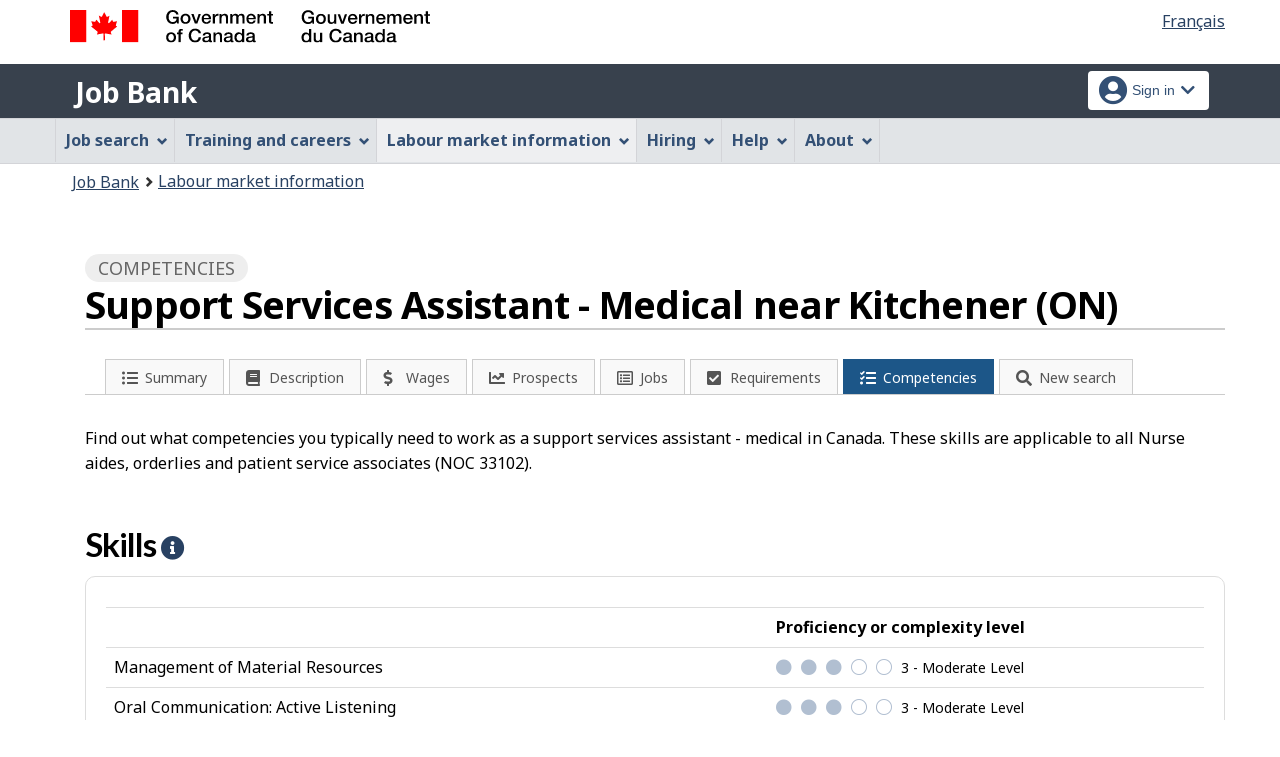

--- FILE ---
content_type: image/svg+xml;charset=UTF-8
request_url: https://www.jobbank.gc.ca/themes-jb/images/competencies/interestR.svg
body_size: 4862
content:
<svg xmlns="http://www.w3.org/2000/svg" version="1.1" xmlns:xlink="http://www.w3.org/1999/xlink" width="512" height="512" x="0" y="0" viewBox="0 0 497.034 497.034" style="enable-background:new 0 0 512 512" xml:space="preserve" class=""><circle r="248.517" cx="248.517" cy="248.517" fill="#dff1f5" shape="circle" transform="matrix(0.75,0,0,0.75,62.129249572753906,62.129249572753906)"></circle><g transform="matrix(0.7,0,0,0.7,74.55524597167971,74.55480194091797)"><path d="M157.932 259.545c0 5.908-4.726 10.24-10.24 10.24h-16.935c-5.908 0-10.24-4.726-10.24-10.24V26.782c0-5.908 4.726-10.24 10.24-10.24h16.935c5.908 0 10.24 4.726 10.24 10.24v232.763z" style="" fill="#beccd1" data-original="#bfdae0" class="" opacity="1"></path><path d="M157.932 433.231c0 5.908-4.726 10.24-10.24 10.24h-16.935c-5.908 0-10.24-4.726-10.24-10.24V200.468c0-5.908 4.726-10.24 10.24-10.24h16.935c5.908 0 10.24 4.726 10.24 10.24v232.763z" style="" fill="#99bcc1" data-original="#99bcc1" class=""></path><path d="M147.692 275.692h-16.935c-9.058 0-16.148-7.089-16.148-16.148V26.782c0-9.058 7.089-16.148 16.148-16.148h16.935c9.058 0 16.148 7.089 16.148 16.148v232.763c0 9.058-7.089 16.147-16.148 16.147zM130.757 22.449c-1.969 0-4.332 1.575-4.332 4.332v232.763c0 1.969 1.575 4.332 4.332 4.332h16.935c1.969 0 4.332-1.575 4.332-4.332V26.782c0-1.969-1.575-4.332-4.332-4.332h-16.935z" style="" fill="#000000" data-original="#33363a" class="" opacity="1"></path><path d="M176.049 422.203c0 11.028-9.058 20.086-20.086 20.086h-33.477c-11.028 0-20.086-9.058-20.086-20.086V282.388c0-11.028 9.058-20.086 20.086-20.086h33.083c11.028 0 20.086 9.058 20.086 20.086v139.815h.394z" style="" fill="#cc0606" data-original="#cc0606" class=""></path><path d="M154.388 422.203c0 11.028-3.938 20.086-8.271 20.086h-13.785c-4.726 0-8.271-9.058-8.271-20.086V282.388c0-11.028 3.938-20.086 8.271-20.086h13.785c4.726 0 8.271 9.058 8.271 20.086v139.815z" style="" fill="#ff1a1a" data-original="#ff1a1a" class=""></path><path d="M155.963 448.197h-33.477c-14.178 0-25.994-11.815-25.994-25.994V282.388c0-14.178 11.815-25.994 25.994-25.994h33.083c14.178 0 25.994 11.815 25.994 25.994v137.846c.394.788.394 1.181.394 1.969 0 14.179-11.815 25.994-25.994 25.994zm-33.477-179.988a14.12 14.12 0 0 0-14.178 14.178v139.815a14.12 14.12 0 0 0 14.178 14.178h33.477c7.089 0 12.997-5.514 14.178-12.209 0-.394-.394-1.181-.394-1.969V282.388a14.12 14.12 0 0 0-14.178-14.178h-33.083z" style="" fill="#000000" data-original="#33363a" class="" opacity="1"></path><path d="M155.175 301.686h-15.36c-3.151 0-5.908-2.757-5.908-5.908 0-3.151 2.757-5.908 5.908-5.908h15.36c3.151 0 5.908 2.757 5.908 5.908 0 3.151-2.757 5.908-5.908 5.908zM123.274 301.686c-1.575 0-3.151-.788-4.332-1.575-1.182-1.181-1.575-2.757-1.575-4.332 0-1.575.788-3.151 1.575-4.332 2.363-2.363 6.302-2.363 8.271 0 1.182 1.181 1.575 2.757 1.575 4.332 0 1.575-.788 3.151-1.575 4.332-.788.787-2.364 1.575-3.939 1.575zM155.175 330.043h-15.36c-3.151 0-5.908-2.757-5.908-5.908 0-3.151 2.757-5.908 5.908-5.908h15.36c3.151 0 5.908 2.757 5.908 5.908 0 3.151-2.757 5.908-5.908 5.908zM123.274 330.043c-1.575 0-3.151-.788-4.332-1.575-1.182-1.181-1.575-2.757-1.575-4.332 0-1.575.788-3.151 1.575-4.332 2.363-2.363 6.302-2.363 8.271 0 1.182 1.181 1.575 2.757 1.575 4.332 0 1.575-.788 3.151-1.575 4.332-.788.787-2.364 1.575-3.939 1.575zM155.175 358.4h-15.36c-3.151 0-5.908-2.757-5.908-5.908s2.757-5.908 5.908-5.908h15.36c3.151 0 5.908 2.757 5.908 5.908s-2.757 5.908-5.908 5.908zM123.274 358.4c-1.575 0-3.151-.788-4.332-1.575-1.182-1.181-1.575-2.757-1.575-4.332s.788-3.151 1.575-4.332c2.363-2.363 6.302-2.363 8.271 0 1.182 1.181 1.575 2.757 1.575 4.332s-.788 3.151-1.575 4.332c-.788.787-2.364 1.575-3.939 1.575zM155.175 386.757h-15.36c-3.151 0-5.908-2.757-5.908-5.908s2.757-5.908 5.908-5.908h15.36c3.151 0 5.908 2.757 5.908 5.908s-2.757 5.908-5.908 5.908zM123.274 386.757c-1.575 0-3.151-.788-4.332-1.575-1.182-1.181-1.575-2.757-1.575-4.332 0-1.575.788-3.151 1.575-4.332 2.363-2.363 6.302-2.363 8.271 0 1.182 1.181 1.575 2.757 1.575 4.332 0 1.575-.788 3.151-1.575 4.332-.788.787-2.364 1.575-3.939 1.575zM155.175 415.114h-15.36c-3.151 0-5.908-2.757-5.908-5.908 0-3.151 2.757-5.908 5.908-5.908h15.36c3.151 0 5.908 2.757 5.908 5.908 0 3.151-2.757 5.908-5.908 5.908zM123.274 415.114c-1.575 0-3.151-.788-4.332-1.575-1.182-1.181-1.575-2.757-1.575-4.332 0-1.575.788-3.151 1.575-4.332 2.363-2.363 6.302-2.363 8.271 0 1.182 1.181 1.575 2.757 1.575 4.332 0 1.575-.788 3.151-1.575 4.332-.788.787-2.364 1.575-3.939 1.575z" style="" fill="#000000" data-original="#33363a" class="" opacity="1"></path><path d="M226.462 17.329H194.56c-3.151 0-5.908 2.757-5.908 5.908v4.332c-7.089-6.695-16.542-11.028-26.782-11.028H67.348c-21.268 0-38.203 17.329-38.203 38.203h14.178c3.545-12.997 14.966-22.449 29.145-22.449h13.391a37.507 37.507 0 0 0-7.483 22.449c0 21.268 17.329 38.203 38.203 38.203h45.292c10.24 0 19.692-3.938 26.388-10.634v4.332c0 3.151 2.757 5.908 5.908 5.908h31.902c3.151 0 5.908-2.757 5.908-5.908V22.843c-.002-3.151-2.365-5.514-5.515-5.514z" style="" fill="#a4b6bd" data-original="#93c6d8" class="" opacity="1"></path><path d="M226.462 36.628H194.56c-3.151 0-5.908 2.757-5.908 5.908v4.332c-7.089-6.695-16.542-11.028-26.782-11.028H83.102c-2.757 4.726-4.332 10.24-5.12 15.754h7.089a40.82 40.82 0 0 0-5.908 12.603c4.332 16.542 19.298 28.751 37.022 28.751h45.686c10.24 0 19.692-3.938 26.388-10.634v4.332c0 3.151 2.757 5.908 5.908 5.908h31.902c3.151 0 5.908-2.757 5.908-5.908V42.142c-.002-3.151-2.365-5.514-5.515-5.514zM34.265 54.745h8.665c1.969-7.089 5.908-12.997 11.815-16.935-8.665 3.15-15.754 9.058-20.48 16.935z" style="" fill="#92a6ad" data-original="#6a9fb7" class="" opacity="1"></path><path d="M161.871 98.855h-45.292c-24.418 0-44.111-19.692-44.111-44.111 0-5.514 1.182-11.422 3.151-16.542h-3.151c-11.028 0-20.48 7.089-23.631 18.117-.788 2.757-3.151 4.332-5.514 4.332H29.145c-3.151 0-5.908-2.757-5.908-5.908 0-24.419 19.692-44.111 44.111-44.111h94.523c7.877 0 15.754 2.363 22.843 6.302 1.969-3.545 5.908-5.514 9.846-5.514h31.902c6.302 0 11.422 5.12 11.422 11.422v63.803c0 6.302-5.514 11.815-11.815 11.815h-31.902c-4.332 0-7.877-2.363-9.846-5.514-6.696 3.94-14.573 5.909-22.45 5.909zM72.468 26.388h13.391c2.363 0 4.332 1.181 5.12 3.151 1.182 1.969.788 4.332-.394 6.302-3.938 5.514-6.302 12.209-6.302 18.905 0 17.723 14.572 32.295 32.295 32.295h45.292c8.271 0 16.542-3.151 22.055-9.058 1.575-1.575 4.332-2.363 6.302-1.181 2.363.788 3.545 3.151 3.545 5.514v4.332h31.902V23.237h-31.508v4.332c0 2.363-1.575 4.332-3.545 5.514-1.969.788-4.726.394-6.302-1.181-6.302-5.908-14.572-9.452-22.843-9.452H66.954c-15.754 0-29.145 11.422-31.902 26.388h3.545c5.908-13.786 18.905-22.45 33.871-22.45z" style="" fill="#000000" data-original="#33363a" class="" opacity="1"></path><path d="M189.44 92.554c-3.151 0-5.908-2.757-5.908-5.908V22.843c0-3.151 2.757-5.908 5.908-5.908 3.151 0 5.908 2.757 5.908 5.908v63.803c0 3.151-2.757 5.908-5.908 5.908z" style="" fill="#000000" data-original="#33363a" class="" opacity="1"></path><path d="m478.523 283.175-129.575-120.91c-15.36-14.178-38.991-14.178-54.351 0l-129.575 120.91c-7.877 7.483-12.603 18.117-12.603 29.145v128.394a39.668 39.668 0 0 0 39.778 39.778h259.151a39.668 39.668 0 0 0 39.778-39.778V312.32c0-11.028-4.726-21.268-12.603-29.145z" style="" fill="#dd6e00" data-original="#dd6e00" class=""></path><path d="M348.948 205.982c-15.36-14.178-38.991-14.178-54.351 0l-129.575 120.91c-7.877 7.483-12.603 18.117-12.603 29.145v84.677a39.669 39.669 0 0 0 39.778 39.779h259.151a39.668 39.668 0 0 0 39.778-39.779v-84.677c0-11.028-4.726-21.662-12.603-29.145l-129.575-120.91z" style="" fill="#c45f05" data-original="#c45f05" class=""></path><path d="M152.419 431.262v9.452a39.668 39.668 0 0 0 39.778 39.778h259.151a39.668 39.668 0 0 0 39.778-39.778v-9.452H152.419z" style="" fill="#ea7706" data-original="#ea7706" class=""></path><path d="M451.348 486.4H192.197c-25.206 0-45.686-20.48-45.686-45.686V312.32c0-12.603 5.12-24.812 14.572-33.477l129.575-120.911c17.329-16.148 44.898-16.148 62.228 0l129.575 120.911c9.058 9.058 14.178 21.268 14.178 33.477v128.394c.395 25.206-20.085 45.686-45.291 45.686zM321.772 157.538c-8.271 0-16.542 3.151-23.237 9.058L168.96 287.508c-6.695 6.302-10.634 15.36-10.634 24.812v128.394c0 18.511 15.36 33.871 33.871 33.871h259.151c18.511 0 33.871-15.36 33.871-33.871V312.32c0-9.058-3.938-17.723-10.634-24.812L345.009 166.597c-6.695-5.908-14.966-9.059-23.237-9.059z" style="" fill="#000000" data-original="#33363a" class="" opacity="1"></path><circle cx="321.772" cy="225.28" r="22.449" style="" fill="#a54e07" data-original="#a54e07" class=""></circle><circle cx="321.772" cy="207.163" r="22.449" style="" fill="#ffffff" data-original="#ffffff" class=""></circle><path d="M344.615 207.163c0 12.603-10.24 22.449-22.449 22.449-12.603 0-22.449-10.24-22.449-22.449" style="" fill="#e5e1df" data-original="#e5e1df" class=""></path><path d="M321.772 235.52c-15.754 0-28.357-12.603-28.357-28.357s12.603-28.357 28.357-28.357 28.357 12.603 28.357 28.357-12.603 28.357-28.357 28.357zm0-44.898c-9.058 0-16.542 7.483-16.542 16.542s7.483 16.542 16.542 16.542 16.542-7.483 16.542-16.542-7.483-16.542-16.542-16.542z" style="" fill="#000000" data-original="#33363a" class="" opacity="1"></path><path d="m391.089 413.932 4.726 45.686h24.812l4.726-45.686h-7.483V223.705c0-5.514-4.332-9.846-9.846-9.846s-9.846 4.332-9.846 9.846v190.228h-7.089z" style="" fill="#abc2cb" data-original="#d5eeef" class="" opacity="1"></path><path d="M425.354 413.932h-7.483v-77.194h-19.299v77.194h-7.483v2.363h33.871z" style="" fill="#beccd1" data-original="#bfdae0" class="" opacity="1"></path><path d="M420.628 465.526h-24.812c-3.151 0-5.514-2.363-5.908-5.12l-4.726-45.686c0-1.575.394-3.151 1.575-4.726 1.182-1.181 2.757-1.969 4.332-1.969h1.182v-184.32c0-8.665 7.089-15.754 15.754-15.754s15.754 7.089 15.754 15.754v184.32h1.575c1.575 0 3.151.788 4.332 1.969s1.575 2.757 1.575 4.726l-4.726 45.686c-.393 2.757-2.757 5.12-5.907 5.12zm-19.299-11.815h14.178l3.545-33.871h-.788c-3.151 0-5.908-2.757-5.908-5.908V223.705c0-2.363-1.575-3.938-3.938-3.938s-3.938 1.575-3.938 3.938v190.228c0 3.151-2.757 5.908-5.908 5.908h-.394l3.151 33.87z" style="" fill="#000000" data-original="#33363a" class="" opacity="1"></path><path d="M371.397 92.554c0-17.723 14.178-32.295 32.295-32.295h9.452c17.723 0 32.295 14.572 32.295 32.295v116.972c0 17.723-14.572 32.295-32.295 32.295h-9.452c-17.723 0-32.295-14.572-32.295-32.295V92.554z" style="" fill="#91ea57" data-original="#91ea57" class=""></path><path d="M389.908 92.554c0-17.723 7.089-32.295 16.148-32.295h4.726c9.058 0 16.148 14.572 16.148 32.295v116.972c0 17.723-7.089 32.295-16.148 32.295h-4.726c-9.058 0-16.148-14.572-16.148-32.295V92.554z" style="" fill="#2cd134" data-original="#2cd134" class=""></path><path d="M413.145 247.729h-9.452c-20.874 0-38.203-17.329-38.203-38.203V92.554c0-20.874 17.329-38.203 38.203-38.203h9.452c20.874 0 38.203 17.329 38.203 38.203v116.972c0 20.874-17.33 38.203-38.203 38.203zm-9.453-181.563c-14.572 0-26.388 11.815-26.388 26.388v116.972c0 14.572 11.815 26.388 26.388 26.388h9.452c14.572 0 26.388-11.815 26.388-26.388V92.554c0-14.572-11.815-26.388-26.388-26.388h-9.452z" style="" fill="#000000" data-original="#33363a" class="" opacity="1"></path><path d="M370.609 248.123c0-4.726 3.938-8.665 8.665-8.665h58.289c4.726 0 8.665 3.938 8.665 8.665v27.175c0 4.726-3.938 8.665-8.665 8.665h-58.289c-4.726 0-8.665-3.938-8.665-8.665v-27.175z" style="" fill="#91ea57" data-original="#91ea57" class=""></path><path d="M389.514 248.123c0-4.726 1.969-8.665 4.332-8.665h29.145c2.363 0 4.332 3.938 4.332 8.665v27.175c0 4.726-1.969 8.665-4.332 8.665h-29.145c-2.363 0-4.332-3.938-4.332-8.665v-27.175z" style="" fill="#2cd134" data-original="#2cd134" class=""></path><path d="M437.563 289.871h-58.289c-7.877 0-14.572-6.695-14.572-14.572v-27.175c0-7.877 6.695-14.572 14.572-14.572h58.289c7.877 0 14.572 6.695 14.572 14.572v27.175c0 7.876-6.695 14.572-14.572 14.572zm-58.289-44.505c-1.575 0-2.757 1.181-2.757 2.757v27.175c0 1.575 1.182 2.757 2.757 2.757h58.289c1.575 0 2.757-1.182 2.757-2.757v-27.175c0-1.575-1.182-2.757-2.757-2.757h-58.289zM422.597 212.283c-3.151 0-5.908-2.757-5.908-5.908V95.311c0-3.151 2.757-5.908 5.908-5.908 3.151 0 5.908 2.757 5.908 5.908v111.065c0 3.15-2.757 5.907-5.908 5.907zM393.846 212.283c-3.151 0-5.908-2.757-5.908-5.908V95.311c0-3.151 2.757-5.908 5.908-5.908s5.908 2.757 5.908 5.908v111.065c0 3.15-2.757 5.907-5.908 5.907z" style="" fill="#000000" data-original="#33363a" class="" opacity="1"></path><path d="M175.262 188.652h146.511v37.022H175.262z" style="" fill="#ffffff" data-original="#ffffff" class=""></path><path d="M175.262 207.163h146.511v18.511H175.262z" style="" fill="#e5e1df" data-original="#e5e1df" class=""></path><path d="M321.772 231.582h-146.51c-3.151 0-5.908-2.757-5.908-5.908v-37.022c0-3.151 2.757-5.908 5.908-5.908h146.511c3.151 0 5.908 2.757 5.908 5.908s-2.757 5.908-5.908 5.908H181.169v25.206h140.603c3.151 0 5.908 2.757 5.908 5.908s-2.757 5.908-5.908 5.908z" style="" fill="#000000" data-original="#33363a" class="" opacity="1"></path><path d="M339.889 344.222c0 14.572-11.815 26.388-26.388 26.388-14.572 0-26.388-11.815-26.388-26.388l-7.483-208.345c0-14.572 19.692-26.388 34.265-26.388 14.572 0 34.265 11.815 34.265 26.388l-8.271 208.345z" style="" fill="#abc2cb" data-original="#d5eeef" class="" opacity="1"></path><path d="M339.889 300.111c0 14.572-11.815 26.388-26.388 26.388s-26.388-11.815-26.388-26.388l-6.302-170.929c-.788 1.969-1.575 4.332-1.575 6.695l7.483 208.345c0 14.572 11.815 26.388 26.388 26.388s26.388-11.815 26.388-26.388l7.483-208.345c0-2.363-.394-4.332-1.575-6.695l-5.514 170.929z" style="" fill="#beccd1" data-original="#bfdae0" class="" opacity="1"></path><path d="m330.043 113.428-12.603 7.483a7.156 7.156 0 0 1-7.877 0l-12.603-7.483c-9.452 4.726-17.329 12.997-17.329 22.449l1.182 27.175c9.846 5.514 21.268 9.058 33.083 9.058 12.209 0 23.237-3.151 33.083-9.058l1.182-27.175c-.395-9.452-8.666-17.723-18.118-22.449z" style="" fill="#beccd1" data-original="#bfdae0" class="" opacity="1"></path><path d="M313.502 376.517c-17.723 0-32.295-14.572-32.295-32.295l-7.483-207.951c0-18.117 22.055-32.689 40.172-32.689 18.117 0 40.172 14.572 40.172 32.295l-8.271 208.345c0 17.723-14.572 32.295-32.295 32.295zm.393-261.12c-12.209 0-28.357 10.24-28.357 20.48l7.483 207.951c0 11.422 9.058 20.874 20.48 20.874s20.48-9.058 20.48-20.48v-.394l8.271-208.345c0-9.846-16.147-20.086-28.357-20.086z" style="" fill="#000000" data-original="#33363a" class="" opacity="1"></path><path d="M346.585 20.086c-1.969-1.181-3.938-1.181-5.908 0-1.969 1.181-2.757 2.757-2.757 5.12v51.988c0 2.757-1.575 5.514-3.938 7.089l-16.542 9.846a7.156 7.156 0 0 1-7.877 0l-16.542-9.846c-2.363-1.575-3.938-3.938-3.938-7.089V25.206c0-1.969-1.182-3.938-2.757-5.12-1.969-1.181-3.938-1.181-5.908 0-20.48 11.815-33.477 33.871-33.477 57.502 0 36.628 29.932 66.56 66.56 66.56s66.56-29.932 66.56-66.56c.001-23.631-12.603-45.686-33.476-57.502z" style="" fill="#ffffff" data-original="#ffffff" class=""></path><path d="m333.982 100.037-16.542 9.846a7.156 7.156 0 0 1-7.877 0l-16.542-9.846c-2.363-1.575-3.938-3.938-3.938-7.089V40.96c0-1.969-1.182-3.938-2.757-5.12-1.969-1.181-3.938-1.181-5.908 0-18.117 10.634-30.326 29.145-32.689 49.625 3.938 33.083 32.295 58.683 66.166 58.683s62.228-25.6 66.166-58.683c-2.363-20.48-14.572-38.991-32.689-49.625-1.969-1.181-3.938-1.181-5.908 0-1.969 1.181-2.757 2.757-2.757 5.12v51.988c-.393 2.757-1.969 5.514-4.725 7.089z" style="" fill="#abc2cb" data-original="#d5eeef" class="" opacity="1"></path><path d="M330.437 91.766c-1.969 0-3.938-1.181-5.12-3.151-1.575-2.757-.788-6.302 2.363-7.877l16.542-9.452c2.757-1.575 6.302-.788 7.877 2.363 1.575 2.757.788 6.302-2.363 7.877l-16.542 9.452c-.788.394-1.576.788-2.757.788zM295.778 91.766c-1.182 0-1.969-.394-2.757-.788l-16.542-9.452c-2.757-1.575-3.938-5.12-2.363-7.877 1.575-2.757 5.12-3.938 7.877-2.363l16.542 9.452c2.757 1.575 3.938 5.12 2.363 7.877-1.181 1.97-3.15 3.151-5.12 3.151z" style="" fill="#000000" data-original="#33363a" class="" opacity="1"></path><path d="M336.345 146.511c-2.363 0-4.726-1.575-5.514-3.938-1.182-3.151.394-6.302 3.545-7.483 24.025-9.058 40.172-31.902 40.172-57.108 0-21.662-11.422-41.748-30.326-52.381v51.988c0 4.726-2.363 9.452-6.695 11.815l-16.935 9.846c-3.938 2.757-9.846 2.757-14.178 0l-16.148-9.846c-4.332-3.151-6.695-7.089-6.695-12.209V24.813c-18.905 11.028-30.326 31.114-30.326 52.381 0 25.206 16.148 48.049 40.172 57.108 3.151 1.181 4.726 4.332 3.545 7.483-1.182 3.151-4.726 4.726-7.483 3.545-28.751-10.634-48.049-37.809-48.049-68.135 0-25.6 13.785-49.625 36.628-62.622 3.938-2.363 7.877-2.363 11.815 0l.394.394c3.151 2.363 5.12 6.302 5.12 9.846v52.381c0 .788 0 1.575 1.182 2.363l16.148 9.846c.788.394 1.182.394 1.575 0l16.935-9.846c.394-.394 1.182-1.181 1.182-1.969V25.6c0-4.332 1.969-7.877 5.514-10.24 3.938-2.363 8.271-2.363 11.815 0 22.449 12.603 36.234 36.628 36.234 62.622 0 30.326-19.298 57.502-48.049 68.135-.397.394-.791.394-1.578.394zM313.502 338.708c-3.151 0-5.908-2.757-5.908-5.908v-72.074c0-3.151 2.757-5.908 5.908-5.908s5.908 2.757 5.908 5.908V332.8c-.001 3.151-2.758 5.908-5.908 5.908zM320.591 243.397h-14.178c-3.151 0-5.908-2.757-5.908-5.908s2.757-5.908 5.908-5.908h14.178c3.151 0 5.908 2.757 5.908 5.908s-2.757 5.908-5.908 5.908zM320.591 218.191h-14.178c-3.151 0-5.908-2.757-5.908-5.908s2.757-5.908 5.908-5.908h14.178c3.151 0 5.908 2.757 5.908 5.908s-2.757 5.908-5.908 5.908zM320.591 192.985h-14.178c-3.151 0-5.908-2.757-5.908-5.908 0-3.151 2.757-5.908 5.908-5.908h14.178c3.151 0 5.908 2.757 5.908 5.908 0 3.151-2.757 5.908-5.908 5.908z" style="" fill="#000000" data-original="#33363a" class="" opacity="1"></path><circle cx="313.502" cy="339.889" r="11.815" style="" fill="#ffffff" data-original="#ffffff" class=""></circle><path d="M313.502 357.612a17.65 17.65 0 0 1-17.723-17.723c0-9.846 7.877-17.723 17.723-17.723s17.723 7.877 17.723 17.723a17.65 17.65 0 0 1-17.723 17.723zm0-23.63c-3.151 0-5.908 2.757-5.908 5.908s2.757 5.908 5.908 5.908 5.908-2.757 5.908-5.908-2.758-5.908-5.908-5.908z" style="" fill="#000000" data-original="#33363a" class="" opacity="1"></path><path d="M152.419 303.262v137.452a39.668 39.668 0 0 0 39.778 39.778h259.151a39.668 39.668 0 0 0 39.778-39.778V303.262H152.419z" style="" fill="#ffd110" data-original="#ffd110" class=""></path><path d="M152.419 431.262v9.452a39.668 39.668 0 0 0 39.778 39.778h259.151a39.668 39.668 0 0 0 39.778-39.778v-9.452H152.419z" style="" fill="#ffbf0d" data-original="#ffbf0d" class=""></path><path d="M451.348 486.4H192.197c-25.206 0-45.686-20.48-45.686-45.686V303.262c0-3.151 2.757-5.908 5.908-5.908h338.708c3.151 0 5.908 2.757 5.908 5.908v137.452c-.001 25.206-20.481 45.686-45.687 45.686zM158.326 309.169v131.545c0 18.511 15.36 33.871 33.871 33.871h259.151c18.511 0 33.871-15.36 33.871-33.871V309.169H158.326z" style="" fill="#000000" data-original="#33363a" class="" opacity="1"></path><path d="m332.012 283.175-129.575-120.91c-15.36-14.178-38.991-14.178-54.351 0L18.511 283.175c-7.877 7.483-12.603 18.117-12.603 29.145v128.394a39.668 39.668 0 0 0 39.778 39.778h259.151a39.668 39.668 0 0 0 39.778-39.778V312.32c0-11.028-4.726-21.268-12.603-29.145z" style="" fill="#ffbf0d" data-original="#ffbf0d" class=""></path><path d="M202.437 205.982c-15.36-14.178-38.991-14.178-54.351 0L18.511 326.892c-7.877 7.483-12.603 18.117-12.603 29.145v84.677a39.669 39.669 0 0 0 39.778 39.779h259.151a39.67 39.67 0 0 0 39.779-39.779v-84.677c0-11.028-4.726-21.662-12.603-29.145l-129.576-120.91z" style="" fill="#ff8e12" data-original="#ff8e12" class=""></path><path d="M5.908 431.262v9.452a39.668 39.668 0 0 0 39.778 39.778h259.151a39.669 39.669 0 0 0 39.779-39.778v-9.452H5.908z" style="" fill="#ea7706" data-original="#ea7706" class=""></path><path d="M304.837 486.4H45.686C20.48 486.4 0 465.92 0 440.714V312.32c0-12.603 5.12-24.812 14.572-33.477l129.575-120.911c17.329-16.148 44.898-16.148 62.228 0L335.95 278.843c9.058 9.058 14.178 21.268 14.178 33.477v128.394c.395 25.206-20.085 45.686-45.291 45.686zM175.262 157.538c-8.271 0-16.542 3.151-23.237 9.058L22.449 287.508c-6.695 6.302-10.634 15.36-10.634 24.812v128.394c0 18.511 15.36 33.871 33.871 33.871h259.151c18.511 0 33.871-15.36 33.871-33.871V312.32c0-9.058-3.938-17.723-10.634-24.812L198.499 166.597c-6.696-5.908-14.967-9.059-23.237-9.059z" style="" fill="#000000" data-original="#33363a" class="" opacity="1"></path><circle cx="175.262" cy="225.28" r="22.449" style="" fill="#dd6e00" data-original="#dd6e00" class=""></circle><circle cx="175.262" cy="207.163" r="22.449" style="" fill="#ffffff" data-original="#ffffff" class=""></circle><path d="M197.711 207.163c0 12.603-10.24 22.449-22.449 22.449s-22.449-10.24-22.449-22.449" style="" fill="#e5e1df" data-original="#e5e1df" class=""></path><path d="M175.262 235.52c-15.754 0-28.357-12.603-28.357-28.357s12.603-28.357 28.357-28.357 28.357 12.603 28.357 28.357-12.604 28.357-28.357 28.357zm0-44.898c-9.058 0-16.542 7.483-16.542 16.542s7.483 16.542 16.542 16.542 16.542-7.483 16.542-16.542-7.484-16.542-16.542-16.542zM405.662 339.495h-61.046c-3.151 0-5.908-2.757-5.908-5.908s2.757-5.908 5.908-5.908h61.046c3.151 0 5.908 2.757 5.908 5.908s-2.758 5.908-5.908 5.908zM424.566 339.495c-1.575 0-3.151-.788-4.332-1.575-1.182-1.181-1.575-2.757-1.575-4.332s.788-3.151 1.575-4.332c2.363-2.363 6.302-2.363 8.271 0 1.182 1.181 1.575 2.757 1.575 4.332s-.788 3.151-1.575 4.332c-.788.788-2.363 1.575-3.939 1.575zM405.662 369.428h-61.046c-3.151 0-5.908-2.757-5.908-5.908s2.757-5.908 5.908-5.908h61.046c3.151 0 5.908 2.757 5.908 5.908s-2.758 5.908-5.908 5.908zM424.566 369.428c-1.575 0-3.151-.788-4.332-1.575-1.182-.788-1.575-2.757-1.575-4.332 0-1.575.788-3.151 1.575-4.332 2.363-2.363 6.302-2.363 8.271 0 1.182 1.181 1.575 2.757 1.575 4.332 0 1.575-.788 3.151-1.575 4.332-.788 1.181-2.363 1.575-3.939 1.575zM405.662 399.36h-61.046c-3.151 0-5.908-2.757-5.908-5.908 0-3.151 2.757-5.908 5.908-5.908h61.046c3.151 0 5.908 2.757 5.908 5.908-.001 3.151-2.758 5.908-5.908 5.908zM424.566 399.36c-1.575 0-3.151-.788-4.332-1.575-1.182-1.181-1.575-2.757-1.575-4.332 0-1.575.788-3.151 1.575-4.332 2.363-2.363 6.302-2.363 8.271 0 1.182 1.181 1.575 2.757 1.575 4.332 0 1.575-.788 3.151-1.575 4.332-.788.787-2.363 1.575-3.939 1.575zM405.662 429.292h-61.046c-3.151 0-5.908-2.757-5.908-5.908s2.757-5.908 5.908-5.908h61.046c3.151 0 5.908 2.757 5.908 5.908s-2.758 5.908-5.908 5.908zM424.566 429.292c-1.575 0-3.151-.788-4.332-1.575s-1.575-2.757-1.575-4.332.788-3.151 1.575-4.332c2.363-2.363 6.302-2.363 8.271 0 1.182 1.181 1.575 2.757 1.575 4.332s-.788 3.151-1.575 4.332c-.788 1.182-2.363 1.575-3.939 1.575zM405.662 459.225h-61.046c-3.151 0-5.908-2.757-5.908-5.908s2.757-5.908 5.908-5.908h61.046c3.151 0 5.908 2.757 5.908 5.908s-2.758 5.908-5.908 5.908zM424.566 459.225c-1.575 0-3.151-.788-4.332-1.575-1.182-1.182-1.575-2.757-1.575-4.332 0-1.575.788-3.151 1.575-4.332 1.969-2.363 6.302-2.363 8.271 0 1.182 1.181 1.575 2.757 1.575 4.332 0 1.575-.788 3.151-1.575 4.332-.788.787-2.363 1.575-3.939 1.575z" style="" fill="#000000" data-original="#33363a" class="" opacity="1"></path></g></svg>

--- FILE ---
content_type: image/svg+xml;charset=UTF-8
request_url: https://www.jobbank.gc.ca/themes-jb/images/competencies/interestS.svg
body_size: 2678
content:
<svg xmlns="http://www.w3.org/2000/svg" version="1.1" xmlns:xlink="http://www.w3.org/1999/xlink" width="512" height="512" x="0" y="0" viewBox="0 0 682.667 682.667" style="enable-background:new 0 0 512 512" xml:space="preserve" class=""><circle r="341.3335" cx="341.3335" cy="341.3335" fill="#dff1f5" shape="circle" transform="matrix(0.75,0,0,0.75,85.3333740234375,85.3333740234375)"></circle><g transform="matrix(0.7,0,0,0.7,102.39976501464847,102.4001518249512)"><defs><clipPath id="a" clipPathUnits="userSpaceOnUse"><path d="M0 512h512V0H0Z" fill="#000000" opacity="1" data-original="#000000" class=""></path></clipPath></defs><g clip-path="url(#a)" transform="matrix(1.33333 0 0 -1.33333 0 682.667)"><path d="m0 0 26.407-17.394a66.46 66.46 0 0 1 52.114-9.111L216.76-164.744l53.032 140.171-85.52 85.521c0 15.854-1.917 31.51-5.622 46.659z" style="fill-opacity:1;fill-rule:nonzero;stroke:none" transform="translate(232.208 174.739)" fill="#b1907f" data-original="#ffbf9e" class="" opacity="1"></path><path d="M0 0c-9.367 9.367-24.553 9.367-33.919 0 9.366 9.367 9.366 24.553 0 33.919-9.367 9.367-24.553 9.367-33.92 0 9.367 9.367 9.367 24.553 0 33.92-9.366 9.366-24.552 9.366-33.919 0 9.367 9.366 9.367 24.552 0 33.919-9.367 9.367-24.553 9.367-33.919 0l-41.543-41.543-126.825-145.696-119.53-119.53 47.406-123.706 154.604 154.604a46.33 46.33 0 0 0 32.76 13.569 150.116 150.116 0 0 1 106.149 43.969L0-33.919C9.367-24.553 9.367-9.366 0 0" style="fill-opacity:1;fill-rule:nonzero;stroke:none" transform="translate(433.814 339.222)" fill="#ffd4be" data-original="#ffd4be" class=""></path><path d="m0 0 85.556-85.556 33.148 33.148a46.324 46.324 0 0 0 3.224 2.928L36.224 36.224Z" style="fill-opacity:1;fill-rule:nonzero;stroke:none" transform="translate(93.545 217.517)" fill="#91def5" data-original="#91def5" class=""></path><path d="m0 0 96.602 96.602-36.225 36.224-96.601-96.602Z" style="fill-opacity:1;fill-rule:nonzero;stroke:none" transform="translate(363.882 95.08)" fill="#f6838d" data-original="#f6838d" class=""></path><path d="m0 0-36.013 36.013c-9.367 9.367-9.367 24.553 0 33.919 9.366 9.367 24.553 9.367 33.919 0l36.013-36.013c9.367-9.366 9.367-24.552 0-33.919C24.553-9.367 9.367-9.367 0 0" style="fill-opacity:1;fill-rule:nonzero;stroke:none" transform="translate(163.689 287.66)" fill="#b1907f" data-original="#ffbf9e" class="" opacity="1"></path><path d="m0 0-36.013 36.013c-9.367 9.367-9.367 24.553 0 33.919 9.366 9.367 24.553 9.367 33.919 0l36.013-36.013c9.367-9.366 9.367-24.552 0-33.919C24.553-9.367 9.367-9.367 0 0" style="fill-opacity:1;fill-rule:nonzero;stroke:none" transform="translate(197.608 321.58)" fill="#b1907f" data-original="#ffbf9e" class="" opacity="1"></path><path d="m0 0-36.013 36.013c-9.367 9.367-9.367 24.553 0 33.919 9.366 9.367 24.553 9.367 33.919 0l36.013-36.013c9.367-9.366 9.367-24.552 0-33.919C24.553-9.367 9.367-9.367 0 0" style="fill-opacity:1;fill-rule:nonzero;stroke:none" transform="translate(231.527 355.499)" fill="#b1907f" data-original="#ffbf9e" class="" opacity="1"></path><path d="m0 0-21.226 21.226c-9.367 9.367-9.367 24.553 0 33.92 9.366 9.366 24.552 9.366 33.919 0l21.226-21.227c9.367-9.366 9.367-24.552 0-33.919C24.553-9.367 9.367-9.367 0 0" style="fill-opacity:1;fill-rule:nonzero;stroke:none" transform="translate(129.77 253.741)" fill="#b1907f" data-original="#ffbf9e" class="" opacity="1"></path><path d="M0 0a9.988 9.988 0 0 1-9.413 2.65c-15.134-3.642-31.271-.823-44.271 7.741l-5.416 3.567c37.605 3.164 72.538 19.321 99.529 46.313l49.906 49.905a89.995 89.995 0 0 0 6.821-32.736L9.859-9.859Zm-210.112 62.211 22.081 22.082 71.414-71.413-22.082-22.082zm7.926 84.299a13.944 13.944 0 0 0 9.889 4.089c3.576 0 7.154-1.36 9.878-4.08l21.236-21.236h.001a13.893 13.893 0 0 0 4.096-9.888c0-3.735-1.455-7.247-4.097-9.889a13.893 13.893 0 0 0-9.888-4.096 13.888 13.888 0 0 0-9.883 4.092l-.005.005-21.227 21.226c-5.452 5.453-5.452 14.325 0 19.777m19.133 48.706a13.893 13.893 0 0 0 9.888 4.096c3.736 0 7.248-1.455 9.889-4.096l36.013-36.013c5.452-5.453 5.452-14.325 0-19.777-5.453-5.452-14.324-5.453-19.778 0h.001l-36.013 36.012c-5.453 5.453-5.453 14.326 0 19.778m33.919 33.919a13.938 13.938 0 0 0 9.889 4.09c3.58 0 7.162-1.364 9.888-4.09l36.013-36.012c5.453-5.453 5.452-14.326 0-19.778a13.893 13.893 0 0 0-9.888-4.096 13.892 13.892 0 0 0-9.885 4.093l-.004.003-36.013 36.013a13.896 13.896 0 0 0-4.096 9.889c0 3.735 1.455 7.247 4.096 9.888m33.92 33.92a13.89 13.89 0 0 0 9.888 4.095 13.89 13.89 0 0 0 9.888-4.096l36.014-36.013a13.892 13.892 0 0 0 4.095-9.888c0-3.736-1.454-7.247-4.096-9.889a13.893 13.893 0 0 0-9.888-4.096 13.893 13.893 0 0 0-9.885 4.093l-.003.004-36.014 36.013a13.893 13.893 0 0 0-4.096 9.888c0 3.735 1.455 7.247 4.097 9.889m102.623 15.549a13.893 13.893 0 0 0 9.888 4.096c3.735 0 7.247-1.455 9.888-4.096a13.891 13.891 0 0 0 4.096-9.889c0-3.736-1.454-7.247-4.096-9.888l-21.975-21.975c-3.905-3.906-3.905-10.238 0-14.143 3.905-3.905 10.237-3.905 14.143 0l21.975 21.975a13.887 13.887 0 0 0 9.888 4.096c3.736 0 7.247-1.454 9.888-4.096 5.453-5.453 5.453-14.324 0-19.777L7.549 191.352c-3.905-3.906-3.905-10.238 0-14.143a9.966 9.966 0 0 1 7.071-2.929c2.559 0 5.119.976 7.071 2.929l33.556 33.556a13.893 13.893 0 0 0 9.888 4.096c3.736 0 7.248-1.455 9.889-4.096a13.89 13.89 0 0 0 4.096-9.889 13.89 13.89 0 0 0-4.096-9.888l-33.556-33.555c-3.905-3.906-3.905-10.238 0-14.143a9.969 9.969 0 0 1 7.072-2.929c2.559 0 5.118.976 7.071 2.929l33.555 33.556c5.452 5.452 14.325 5.452 19.777 0 5.453-5.452 5.453-14.325 0-19.777L26.287 74.413c-26.464-26.465-61.65-41.04-99.078-41.04-10.135 0-19.856-2.669-28.378-7.656l-57.881 57.881a33.87 33.87 0 0 1 12.009 7.766c6.408 6.408 9.941 14.924 9.953 23.983 8.682.017 17.358 3.328 23.967 9.937 6.609 6.609 9.92 15.285 9.936 23.966 9.06.013 17.576 3.545 23.984 9.953 6.608 6.609 9.92 15.285 9.936 23.967 9.059.012 17.575 3.545 23.982 9.952 6.419 6.419 9.954 14.953 9.954 24.031 0 9.077-3.535 17.612-9.953 24.031l-2.365 2.365zM117.185 76.017a109.989 109.989 0 0 1-11.773 49.236l17.674 17.674c13.25 13.25 13.249 34.811-.001 48.061-6.609 6.609-15.285 9.92-23.966 9.936-.013 9.06-3.545 17.576-9.952 23.983-6.613 6.613-15.296 9.924-23.983 9.936-.012 8.687-3.324 17.37-9.937 23.984-6.404 6.403-14.914 9.935-23.967 9.952-.017 9.053-3.549 17.563-9.952 23.967-6.419 6.419-14.953 9.954-24.031 9.954s-17.612-3.535-24.03-9.954l-35.056-35.055-19.506 19.505c-6.419 6.419-14.954 9.954-24.031 9.954-9.078 0-17.612-3.535-24.03-9.953-6.408-6.408-9.941-14.924-9.953-23.983-8.682-.017-17.358-3.328-23.967-9.937-6.404-6.403-9.936-14.913-9.953-23.966-9.053-.017-17.563-3.549-23.967-9.953-10.942-10.942-12.838-27.547-5.709-40.464a33.766 33.766 0 0 1-13.423-8.242c-13.251-13.251-13.251-34.811 0-48.062l14.155-14.155-112.458-112.458c-3.905-3.906-3.905-10.238 0-14.143a9.972 9.972 0 0 1 7.071-2.929 9.97 9.97 0 0 1 7.071 2.929l76.234 76.234 71.413-71.413-114.384-114.384c-3.905-3.906-3.904-10.238 0-14.143a9.975 9.975 0 0 1 7.072-2.929c2.559 0 5.118.977 7.071 2.929L-98.479 2.732a36.349 36.349 0 0 0 9.598 6.893l24.196-15.937c16.003-10.541 35.514-14.659 54.325-11.613l134.457-134.457a9.97 9.97 0 0 1 7.071-2.929 9.97 9.97 0 0 1 7.071 2.929c3.906 3.905 3.906 10.237 0 14.143L60.225-60.225l9.431 9.431c3.905 3.905 3.905 10.237 0 14.143-3.905 3.904-10.237 3.904-14.142 0l-9.431-9.432-22.082 22.082 82.459 82.459 22.082-22.082-9.41-9.41c-3.905-3.906-3.905-10.237 0-14.143a9.971 9.971 0 0 1 7.071-2.928 9.97 9.97 0 0 1 7.071 2.928l9.41 9.411 34.445-34.445a9.972 9.972 0 0 1 7.071-2.929 9.97 9.97 0 0 1 7.071 2.929c3.906 3.905 3.905 10.237 0 14.143z" style="fill-opacity:1;fill-rule:nonzero;stroke:none" transform="translate(317.8 155.306)" fill="#000000" data-original="#000000" class=""></path><path d="M0 0a10.058 10.058 0 0 1-2.93-7.07c0-2.63 1.07-5.21 2.93-7.07 1.86-1.86 4.44-2.93 7.07-2.93 2.64 0 5.21 1.07 7.07 2.93 1.86 1.86 2.93 4.44 2.93 7.07 0 2.64-1.07 5.21-2.93 7.07a10.076 10.076 0 0 1-7.07 2.93C4.44 2.93 1.86 1.86 0 0" style="fill-opacity:1;fill-rule:nonzero;stroke:none" transform="translate(405.11 150.45)" fill="#000000" data-original="#000000" class=""></path><path d="M0 0a9.968 9.968 0 0 1 7.071-2.929A9.97 9.97 0 0 1 14.143 0c3.905 3.905 3.905 10.237 0 14.143l-47.072 47.071c-3.905 3.905-10.237 3.905-14.142 0-3.906-3.905-3.906-10.237 0-14.143z" style="fill-opacity:1;fill-rule:nonzero;stroke:none" transform="translate(67.558 430.305)" fill="#000000" data-original="#000000" class=""></path><path d="M0 0c5.523 0 10 4.477 10 10v34.516c0 5.523-4.477 10-10 10s-10-4.477-10-10V10C-10 4.477-5.523 0 0 0" style="fill-opacity:1;fill-rule:nonzero;stroke:none" transform="translate(122 457.49)" fill="#000000" data-original="#000000" class=""></path><path d="M0 0h34.516c5.523 0 10 4.477 10 10s-4.477 10-10 10H0c-5.523 0-10-4.477-10-10S-5.523 0 0 0" style="fill-opacity:1;fill-rule:nonzero;stroke:none" transform="translate(10 380.005)" fill="#000000" data-original="#000000" class=""></path><path d="M0 0c2.559 0 5.119.976 7.071 2.929L54.143 50c3.905 3.905 3.905 10.237 0 14.143-3.906 3.905-10.238 3.905-14.143 0L-7.071 17.071c-3.906-3.905-3.906-10.237 0-14.142A9.966 9.966 0 0 1 0 0" style="fill-opacity:1;fill-rule:nonzero;stroke:none" transform="translate(437.371 427.377)" fill="#000000" data-original="#000000" class=""></path><path d="M0 0c5.523 0 10 4.477 10 10v34.516c0 5.523-4.477 10-10 10s-10-4.477-10-10V10C-10 4.477-5.523 0 0 0" style="fill-opacity:1;fill-rule:nonzero;stroke:none" transform="translate(390 457.49)" fill="#000000" data-original="#000000" class=""></path><path d="M0 0c0-5.523 4.477-10 10-10h34.516c5.523 0 10 4.477 10 10s-4.477 10-10 10H10C4.477 10 0 5.523 0 0" style="fill-opacity:1;fill-rule:nonzero;stroke:none" transform="translate(457.484 390.005)" fill="#000000" data-original="#000000" class=""></path></g></g></svg>